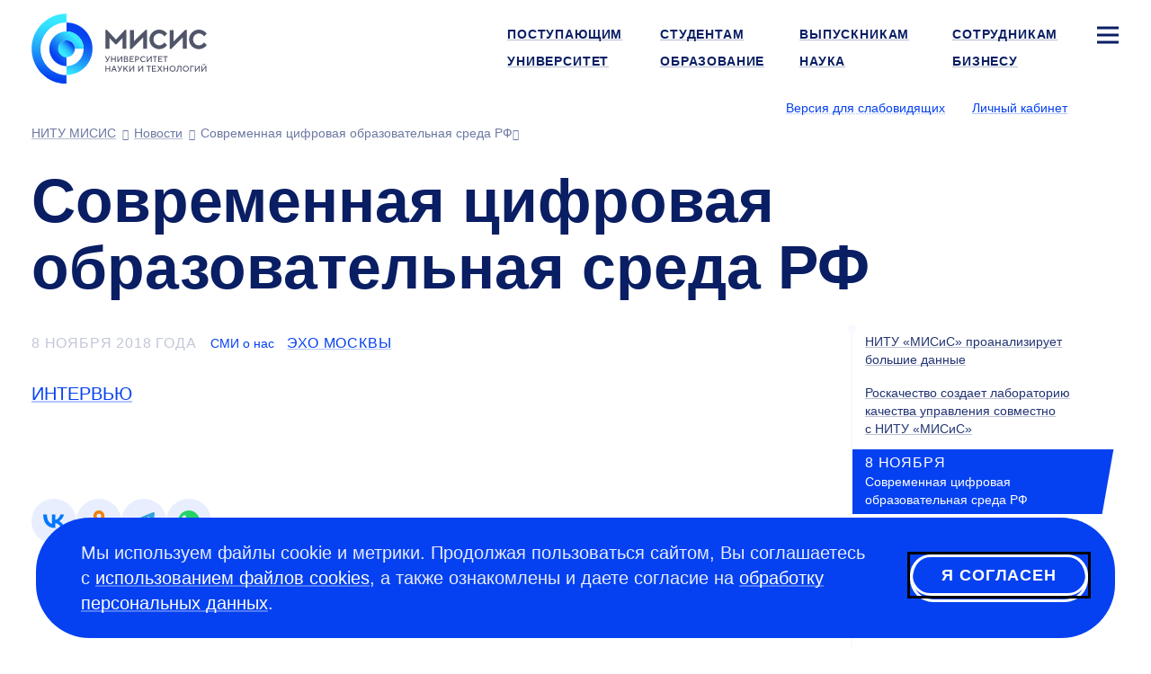

--- FILE ---
content_type: text/html; charset=UTF-8
request_url: https://misis.ru/news/5930/
body_size: 9043
content:
<!DOCTYPE html>
<!-- (c) Art. Lebedev Studio | https://www.artlebedev.ru/ -->
<html lang="ru" class="ru"><head><meta http-equiv="Content-Type" content="text/html; charset=UTF-8"><title>Современная цифровая образовательная среда РФ. 8 ноября 2018 года. Новости университета НИТУ МИСИС в Москве</title><script>(function(w,d,s,l,i){w[l]=w[l]||[];w[l].push({'gtm.start': new Date().getTime(),event:'gtm.js'});var
			f=d.getElementsByTagName(s)[0], j=d.createElement(s),dl=l!='dataLayer'?'&l='+l:'';j.async=true;j.src='https://www.googletagmanager.com/gtm.js?id='+i+dl;f.parentNode.insertBefore(j,f);})(window,document,'script','dataLayer','GTM-WWB856T');
		</script><meta name="description" content="Свежие новости НИТУ МИСИС: Современная цифровая образовательная среда РФ | СМИ о нас ✅ Узнайте больше на официальном сайте университета!"><meta name="viewport" content="width=device-width, initial-scale=1"><meta name="section" content="news"><link rel="canonical" href="https://misis.ru/news/5930/"><link rel="dns-prefetch" href="//google-analytics.com"><link rel="dns-prefetch" href="//googletagmanager.com"><link rel="dns-prefetch" href="//youtube.com"><link rel="dns-prefetch" href="//yandex.ru"><link rel="dns-prefetch" href="//sputnik.ru"><link rel="dns-prefetch" href="//vk.com"><link rel="preconnect" href="//google-analytics.com"><link rel="preconnect" href="//youtube.com"><link rel="preconnect" href="//googletagmanager.com"><link rel="preconnect" href="//mc.yandex.ru"><link rel="preconnect" href="//stat.sputnik.ru"><link rel="preconnect" href="//vk.com"><link rel="image_src" href="//misis.ru/f/src/images/icon-128.png"><link rel="apple-touch-icon" sizes="180x180" href="//misis.ru/f/src/images/apple-touch-icon.png"><link rel="icon" type="image/png" href="//misis.ru/f/src/images/favicon-16x16.png" sizes="16x16"><link rel="icon" type="image/png" href="//misis.ru/f/src/images/favicon-32x32.png" sizes="32x32"><link rel="shortcut icon" href="//misis.ru/favicon-1.ico" type="image/x-icon"><link rel="manifest" href="//misis.ru/site.webmanifest"><link rel="mask-icon" href="//misis.ru/f/src/images/safari-pinned-tab.svg" color="#35c6e3"><!-- Top.Mail.Ru counter -->
<script type="text/javascript">
var _tmr = window._tmr || (window._tmr = []);
_tmr.push({id: "3703291", type: "pageView", start: (new Date()).getTime()});
(function (d, w, id) {
  if (d.getElementById(id)) return;
  var ts = d.createElement("script"); ts.type = "text/javascript"; ts.async = true; ts.id = id;
  ts.src = "https://top-fwz1.mail.ru/js/code.js";
  var f = function () {var s = d.getElementsByTagName("script")[0]; s.parentNode.insertBefore(ts, s);};
  if (w.opera == "[object Opera]") { d.addEventListener("DOMContentLoaded", f, false); } else { f(); }
})(document, window, "tmr-code");
</script>
<noscript><div><img src="https://top-fwz1.mail.ru/counter?id=3703291;js=na" style="position:absolute;left:-9999px;" alt="Top.Mail.Ru"></div></noscript>
<!-- /Top.Mail.Ru counter --><script type="text/javascript">!function(){var t=document.createElement("script");t.type="text/javascript",t.async=!0,t.src="https://vk.com/js/api/openapi.js?168",t.onload=function(){VK.Retargeting.Init("VK-RTRG-890764-ahTTY"),VK.Retargeting.Hit()},document.head.appendChild(t)}();</script><noscript><img src="https://vk.com/rtrg?p=VK-RTRG-890764-ahTTY" style="position:fixed; left:-999px;" alt=""></noscript><link rel="start" href="//misis.ru/"><link href="/rev-3/f/assets/misis.bundle.css" media="all" src="misis.bundle.css" rel="stylesheet"><meta name="yandex-verification" content="1d26e9ea525d88cd"><meta name="google-site-verification" content="EF4Z10N90q0YkdeN5qMBxPBcZymDwNuelRzmrqACFJA"><meta name="robots" content="noindex"><meta property="og:image" content="https://misis.ru"><meta property="og:type" content="article"><meta property="og:title" content="Современная цифровая образовательная среда РФ"><meta property="og:url" content="https://misis.ru/news/5930/"></head><body id="news_item_page" class="inner-page"><noscript><iframe src="https://www.googletagmanager.com/ns.html?id=GTM-WWB856T" height="0" width="0" style="display:none;visibility:hidden"></iframe></noscript><script>
(function(i,s,o,g,r,a,m){i['GoogleAnalyticsObject']=r;i[r]=i[r]||function(){(i[r].q=i[r].q||[]).push(arguments)},i[r].l=1*new Date();a=s.createElement(o),m=s.getElementsByTagName(o)[0];a.async=1;a.src=g;m.parentNode.insertBefore(a,m)})(window,document,'script','//www.google-analytics.com/analytics.js','ga');
ga('create', 'UA-39746940-1', 'auto');
ga('send', 'pageview');
</script><!-- Yandex.Metrika counter -->
<script type="text/javascript">
   (function(m,e,t,r,i,k,a){m[i]=m[i]||function(){(m[i].a=m[i].a||[]).push(arguments)};
   m[i].l=1*new Date();
   for (var j = 0; j < document.scripts.length; j++) {if (document.scripts[j].src === r) { return; }}
   k=e.createElement(t),a=e.getElementsByTagName(t)[0],k.async=1,k.src=r,a.parentNode.insertBefore(k,a)})
   (window, document, "script", "https://mc.yandex.ru/metrika/tag.js", "ym");

   ym(54044305, "init", {
        clickmap:true,
        trackLinks:true,
        accurateTrackBounce:true,
        webvisor:true,
        ecommerce:"dataLayer"
   });

   ym(18672967, "init", {
        clickmap:true,
        trackLinks:true,
        accurateTrackBounce:true,
        webvisor:true
   });
</script>
<noscript>
<div><img src="https://mc.yandex.ru/watch/54044305" style="position:absolute; left:-9999px;" alt=""></div>
<div><img src="https://mc.yandex.ru/watch/18672967" style="position:absolute; left:-9999px;" alt=""></div>
</noscript>
<!-- /Yandex.Metrika counter -->

<!-- ||||| -->

<!-- sputnik --> <script type="text/javascript">
       (function(d, t, p) {
           var j = d.createElement(t); j.async = true; j.type = "text/javascript";
           j.src = ("https:" == p ? "https:" : "http:") + "//stat.sputnik.ru/cnt.js";
           var s = d.getElementsByTagName(t)[0]; s.parentNode.insertBefore(j, s);
       })(document, "script", document.location.protocol);
    </script> <!-- /sputnik--><div class="layout"><header class="header" itemscope="itemscope" itemtype="http://schema.org/WPHeader"><meta itemprop="headline" content="Современная цифровая образовательная среда РФ"><meta itemprop="description" content="Свежие новости НИТУ МИСИС: Современная цифровая образовательная среда РФ | СМИ о нас ✅ Узнайте больше на официальном сайте университета!"><div aria-label="Навигация" role="navigation" class="navbar navbar-default navbar-static-top"><div class="logo-text navbar-brand"><a title="Университет науки и технологий МИСИС" href="/"><img alt="Университет науки и технологий МИСИС" src="/files/-/e9c8c0d780b8866a0d85b70635a22313/misis_logo_rus.svg" width="195" height="77"><span class="alt-text">Университет науки и технологий МИСИС</span></a></div><div class="logo-white-text navbar-brand"><a title="Университет науки и технологий МИСИС" href="/"><img alt="Университет науки и технологий МИСИС" src="/files/-/9eb09a0e37d7c55e6a906444b415a653/misis_logo_white_rus.svg" width="195" height="77"><span class="alt-text">Университет науки и технологий МИСИС</span></a></div><div class="logo-black-text navbar-brand"><a title="Университет науки и технологий МИСИС" href="/"><img alt="Университет науки и технологий МИСИС" src="/files/-/dbfd60c08f13104d63a4652ea7c43c68/misis_logo_black_rus.svg" width="195" height="77"><span class="alt-text">Университет науки и технологий МИСИС</span></a></div><nav class="navbar__main-nav" aria-label="Навигация по сайту" role="navigation" itemscope="itemscope" itemtype="http://schema.org/SiteNavigationElement"><ul class="nav navbar-nav navbar-right"><li><a itemprop="url" href="/applicants/"><span itemprop="name">Поступающим</span></a></li><li><a itemprop="url" href="/students/"><span itemprop="name">Студентам</span></a></li><li><a itemprop="url" href="/graduates/"><span itemprop="name">Выпускникам</span></a></li><li><a itemprop="url" href="/university/struktura-universiteta/offices/personnel/world/"><span itemprop="name">Сотрудникам</span></a></li><li class="sitemap"><button type="button" class="sitemap-toggle" data-toggle="modal" data-target="#siteMapModal" data-url="/ajax-sitemap/?object-id=4031"><svg xmlns="http://www.w3.org/2000/svg" width="24" height="24" viewBox="0 0 24 24" fill="none" class="icon-bar"><path fill-rule="evenodd" clip-rule="evenodd" d="M24 5.5L0 5.5L0 2.5L24 2.5V5.5Z" fill="#fff"></path><path fill-rule="evenodd" clip-rule="evenodd" d="M24 13.5L0 13.5L0 10.5L24 10.5V13.5Z" fill="#fff"></path><path fill-rule="evenodd" clip-rule="evenodd" d="M24 21.5L0 21.5L0 18.5L24 18.5V21.5Z" fill="#fff"></path></svg></button></li><li><a itemprop="url" href="/university/"><span itemprop="name">Университет</span></a></li><li><a itemprop="url" href="/education/"><span itemprop="name">Образование</span></a></li><li><a itemprop="url" href="/science/"><span itemprop="name">Наука</span></a></li><li><a itemprop="url" href="/business/"><span itemprop="name">Бизнесу</span></a></li></ul></nav><div class="btn-group btn-group-header"><span class="header-nav-control"><button id="openA11yPopup" class="link link_pseudo" itemprop="copy" data-next="Обычная версия">Версия для слабовидящих</button></span><span class="header-nav-control login-control"><a href="https://lk.misis.ru/ru/users/sign_in" class="link">Личный кабинет</a></span><div class="lang-select"><button aria-label="Выбор языка сайта" data-toggle="dropdown" class="flag flag_ru"></button><ul class="dropdown-menu"><li><a href="https://en.misis.ru" class="flag flag_en" aria-label="english"></a></li></ul></div></div><nav class="navbar__breadcrumbs" aria-label="Хлебные крошки" role="navigation" itemscope="itemscope" itemtype="http://schema.org/SiteNavigationElement"><ol aria-label="Хлебные крошки" class="breadcrumbs js-breadcrumbs" itemscope="itemscope" itemtype="http://schema.org/BreadcrumbList"></ol></nav></div></header><div class="wrapper" itemscope="" itemtype="http://schema.org/Article"><div class="content wide-content"><h1 itemprop="headline">Современная цифровая образовательная среда РФ</h1></div><div class="content main-content-wrapper" id="js-content"><div class="main"><article class="article article-single "><div class="article__inner" itemprop="articleBody"><div class="evt-meta"><time itemprop="datePublished" content="2018-11-08T10:00:00+03:00">8 ноября 2018 года</time><span class="article-category"><a href="//misis.ru/university/mediaroom/smi/">СМИ о нас</a></span><div class="article-meta article-meta-source"><a target="_blank" rel="noreferrer" href="https://echo.msk.ru/programs/beseda/2310864-echo/">ЭХО Москвы</a></div></div><p class="first_child last_child "><a target="_blank" rel="noreferrer" href="https://echo.msk.ru/programs/beseda/2310864-echo/">ИНТЕРВЬЮ</a></p><div class="tags"></div></div></article><div class="likely likely-big" data-counters="no"><div class="vkontakte" tabindex="0" role="link" aria-label="Поделиться во ВКонтакте"></div><div class="odnoklassniki" tabindex="0" role="link" aria-label="Лайкнуть в Одноклассниках"></div><div class="telegram" tabindex="0" role="link" aria-label="Поделиться в Телеграме"></div><div class="whatsapp" tabindex="0" role="link" aria-label="Твитнуть в Твиттере"></div></div></div><div class="navigation"><div class="navigation-inner js-navigation"><ul><li><a href="/news/5932/">НИТУ «МИСиС» проанализирует большие данные</a></li><li><a href="/news/5652/">Роскачество создает лабораторию качества управления совместно с НИТУ «МИСиС»</a></li><li class="active"><time>8 ноября </time><span class="strong active">Современная цифровая образовательная среда РФ</span></li><li><a href="/news/5932/">НИТУ «МИСиС» проанализирует большие данные</a></li><li><a href="/news/5651/">НИТУ «МИСиС» представляет Data Science-платформу с мультиязычным поиском</a></li></ul><div class="flagman"></div></div></div><div class="news js-news"><ul class="nav nav-tabs"><li><a href="/university/news/">Новости</a></li></ul><div class="articles-category-selector js-articles-category-selector"><div class="col-md-1"><div class="articles-category-item"><a href="/university/news/misc/" class="link_pseudo" data-ajax="/university/news/ajax/">Свежие</a></div></div><div class="col-md-1"></div><div class="col-md-1"></div><div class="col-md-1"></div></div><div class="grid-reset articles-content news-blocks js-articles-content"><div class="col-xs-4 col-md-2 news-blocks__single news-blocks__single--invert"><div class="b-tile b-cover"><div class="b-tile__inner b-sq"><div class="cont"><div class="article-date">вчера</div><div class="article-summary"><a href="/news/10196/" class="fill-out link link_dark">Прием заявок на получение Государственной академической стипендии в повышенном размере на весенний семестр 2025/2026 учебного года</a></div></div></div></div></div><div class="col-xs-4 col-md-2 news-blocks__bar"><div class="col-xs-2 b-tile b-tile--lite"><div class="b-tile__inner b-sq"><span class="bg"><img src="/files/33277/%D0%91%D0%B0%D0%B7%D0%BB%D0%BE%D0%B2_1%20%281%29_preview_middle.jpg" alt="к.т.н. Андрей Базлов, доцент кафедры металловедения цветных металлов НИТУ МИСИС"><span class="alt-text">к.т.н. Андрей Базлов, доцент кафедры металловедения цветных металлов НИТУ МИСИС</span></span><div class="cont"><div class="article-date">вчера</div><div class="article-summary"><a href="/news/10195/" class="fill-out link link_white">Прорыв в материаловедении: высокотехнологичное решение для экстремальных условий применения</a></div></div></div></div><div class="col-xs-2 b-tile b-tile--lite"><div class="b-tile__inner b-sq"><span class="bg"><img src="/files/33273/5463307269803019738_preview_middle.jpg" alt="Выставка Education and Careers Expo — 2026"><span class="alt-text">Выставка Education and Careers Expo — 2026</span></span><div class="cont"><div class="article-date">вчера</div><div class="article-summary"><a href="/news/10194/" class="fill-out link link_white">НИТУ МИСИС принял участие в международной образовательной выставке в Гонконге</a></div></div></div></div><div class="col-xs-2 b-tile b-tile--lite"><div class="b-tile__inner b-sq"><span class="bg"><img src="/files/33269/IMG_3833-2024-03%20-%20-NEW_preview_middle.jpg" alt="Первый в России курс по применению ИИ в BIM-проектировании успешно стартовал"><span class="alt-text">Первый в России курс по применению ИИ в BIM-проектировании успешно стартовал</span></span><div class="cont"><div class="article-date">28 января </div><div class="article-summary"><a href="/news/10193/" class="fill-out link link_white">Первый в России курс по применению ИИ в BIM-проектировании успешно стартовал</a></div></div></div></div><div class="col-xs-2 b-tile b-tile--link"><a class="b-tile__inner b-sq b-sq_ctl" href="/university/news/"><span class="sq-ctl with-icon with-icon--arrow-next">Все новости</span></a></div></div></div></div></div></div><footer class="footer" itemscope="itemscope" itemtype="http://schema.org/WPFooter"><div class="wrapper-inner" itemscope="true" itemtype="https://schema.org/Organization"><div><div class="copyright"><div class="footer__header">Пресс-служба</div>
<div> 
	<p> <a href="mailto:press@edu.misis.ru">press@edu.misis.ru</a></p>
	<div class="footer__header">Канцелярия:</div>
	<p><a href="tel:+74959550032">+7 495 955-00- 32</a> <br>
 Факс: <a href="tel:+74992362105">+7 499 236-21-05</a> <br>
		<a href="mailto:kancela@misis.ru">kancela@misis.ru</a>
	</p>
	119049, Москва, Ленинский пр-кт, д. 4, стр. 1 <div class="footer__contact-buttons footer__contact-buttons--mobile"><p><a class="pretty-button_default" type="common" href="/university/send-email/email-reply/">Написать нам</a> <a class="pretty-button_default" href="https://b24-cqomso1.bitrix24.site/crm_form_1yhus/?metrikainsert">Подписаться на рассылку</a></p></div>
</div>
<div class="footer__header">Бета-версия. Нашли опечатку?</div>
<div> 
	<p>Выделите ее и нажмите Ctrl+Enter. Спасибо за участие!</p>
</div>
<p>Сервис предназначен только для отправки сообщений об орфографических и пунктуационных ошибках.</p></div></div><div> 
				<div class="footer__header">Приемная комиссия:</div>
				<p><nobr class="phone"><a href="tel:+74996494480">+7 499 649-44-80</a></nobr></p>
				<p><a href="mailto:vopros@misis.ru">vopros@misis.ru</a></p>
				<div class="footer__header"><span>Admission Issues:</span></div>
				<p><a href="mailto:welcome@misis.ru">welcome@misis.ru</a> </p>
				<div class="footer__header"><a type="common" href="/business/cct/">Центр коммерциализации технологий</a></div>
				<p><nobr class="phone"><a href="tel:+74956384657">+7 495 638-46-57</a></nobr></p>
				<a href="mailto:cctt@misis.ru">cctt@misis.ru</a><br>
				<br>
			</div><div> 
				<div><span>Техническая поддержка сайта:</span></div>
				<div> 
					<p><a href="mailto:site@edu.misis.ru">site@edu.misis.ru</a><br>
						<a type="common" href="/map/">Карта сайта</a> 
					</p>
					<p><a type="common" href="/university/job/">Работа в Университете МИСИС</a></p>
					<a href="/sveden/common" domain="misis.ru">Сведения об образовательной организации</a> 
				</div>
				<div><br>
 				</div>
				<div><a type="common" href="/university/tenders/">Информация о закупках</a> <br>
					<a type="common" href="/university/sved/protivodeystvie-korrupcii/">Противодействие коррупции</a> 
					<p><span><a type="common" href="/university/documentation/security/">Политика конфиденциальности </a></span></p>
					<div class="footer__header"><br>
						
					</div>
 				</div>
 			</div><div><p>© <span itemprop="copyrightYear">2026</span> <span itemprop="name"><a href="//misis.ru/">Университет науки и технологий МИСИС</a></span></p><div class="footer__social"><p><a href="https://max.ru/nust_misis"><img width="24" height="24" src="/files/-/4b9b9c31e163fe5ad1c02060d516dcf4/max-logo.svg" domain="misis.ru"></a><a href="https://vk.com/nust_misis"><img src="/files/-/8a9837eb4e89145037268f7d5d292dab/vk.svg" alt="Логотип ВКонтакте" width="24" height="24"></a><a href="https://t.me/nust_misis"><img src="/files/-/b4bb2f68dfabcbeabb9643dac2a2a5a1/telegram.svg" alt="Логотип Телеграм" width="24" height="24"></a><a href="https://ok.ru/group/56080999448603"><img src="/files/-/b32a5ad1398d926e2dbfe2c1895a57b7/ok.svg" alt="Логотип Одноклассников" width="24" height="24"></a><a href="http://zen.yandex.ru/id/5cd6e73edc906400b27ff7d7"><img src="/files/-/369e673fa508a6f5d6ebecd4799cfc11/zen.svg" alt="Логотип Яндекс Дзен" width="24" height="24"></a><a href="https://rutube.ru/channel/23750838/"><img src="/files/-/2221038be39cb79a7eccb12ef3fbee49/rutube.svg" alt="Логотип Rutube" width="24" height="24"></a></p></div><div class="footer__contact-buttons footer__contact-buttons--desktop"><p><a class="pretty-button_default" type="common" href="/university/send-email/email-reply/">Написать нам</a> <a class="pretty-button_default" href="https://b24-cqomso1.bitrix24.site/crm_form_1yhus/?metrikainsert">Подписаться на рассылку</a></p></div></div></div></footer><div class="cookie-message cookie-message--hidden js-cookie-agreement"><div class="cookie-message__text"><p class="first_child last_child ">Мы используем файлы cookie и метрики. Продолжая пользоваться сайтом, Вы соглашаетесь с <a href="/cookie/">использованием файлов cookies</a>, а также ознакомлены и даете согласие на <a href="/university/documentation/security/">обработку персональных данных</a>.</p></div><button type="button" class="pretty-button_light js-cookie-agreement-button" tabindex="1">Я согласен</button></div></div><button class="scroll-button hidden js-scroll-button"><svg xmlns="http://www.w3.org/2000/svg" width="50" height="50" viewBox="0 0 50 50" fill="none"><rect width="50" height="50" rx="25" fill="currentColor"></rect><path fill-rule="evenodd" clip-rule="evenodd" d="M12.8789 24.2337L23.9768 13.9021C24.5527 13.366 25.445 13.366 26.021 13.9021L37.1188 24.2337L35.0747 26.4295L26.4989 18.4458L26.4989 36.5L23.4989 36.5L23.4989 18.4458L14.9231 26.4295L12.8789 24.2337Z" fill="#0541F0"></path></svg></button><div class="subscribe-popup"><div class="subscribe-popup_body"><div class="subscribe-popup_content"><div class="subscribe-header"><a class="close" tabindex="0">×</a></div><div class="subscribe-form_container"><script data-b24-form="inline/47/vjsjfu" data-skip-moving="true">(function(w,d,u){var s=d.createElement('script');s.async=true;s.src=u+'?'+(Date.now()/180000|0);var h=d.getElementsByTagName('script')[0];h.parentNode.insertBefore(s,h);})(window,document,'https://crm.misis.ru/upload/crm/form/loader_47_vjsjfu.js');</script><script type="text/javascript">
						window.addEventListener('b24:form:init', (event) => {
						let form = event.detail.object;
						form.setProperty("url", window.location.href);
						let metrikaClientId = '';
						ym(18672967, 'getClientID', function(clientID) {
						     metrikaClientId = clientID;
						});
						form.setProperty("metrika_client_id", metrikaClientId)
						});
						</script></div></div></div></div><div class="cookie-message cookie-message--hidden js-cookie-agreement"><div class="cookie-message__text"><p class="first_child last_child ">Мы используем файлы cookie и метрики. Продолжая пользоваться сайтом, Вы соглашаетесь с <a href="/cookie/">использованием файлов cookies</a>, а также ознакомлены и даете согласие на <a href="/university/documentation/security/">обработку персональных данных</a>.</p></div><button type="button" class="pretty-button_light js-cookie-agreement-button" tabindex="1">Я согласен</button></div><div class="modal modal-fullscreen fade modal-sitemap" role="dialog" aria-labelledby="gridSystemModalLabel" id="siteMapModal"><div class="modal-dialog" role="document"><div class="modal-content"><button type="button" class="close with-icon with-icon--close" data-dismiss="modal" aria-label="Закрыть окно"><span aria-hidden="true">×</span></button><div class="logo-text navbar-brand"><a title="Университет науки и технологий МИСИС" href="/"><img alt="Университет науки и технологий МИСИС" src="/files/-/e9c8c0d780b8866a0d85b70635a22313/misis_logo_rus.svg" width="195" height="77"><span class="alt-text">Университет науки и технологий МИСИС</span></a></div><div class="logo-white-text navbar-brand"><a title="Университет науки и технологий МИСИС" href="/"><img alt="Университет науки и технологий МИСИС" src="/files/-/9eb09a0e37d7c55e6a906444b415a653/misis_logo_white_rus.svg" width="195" height="77"><span class="alt-text">Университет науки и технологий МИСИС</span></a></div><div class="logo-black-text navbar-brand"><a title="Университет науки и технологий МИСИС" href="/"><img alt="Университет науки и технологий МИСИС" src="/files/-/dbfd60c08f13104d63a4652ea7c43c68/misis_logo_black_rus.svg" width="195" height="77"><span class="alt-text">Университет науки и технологий МИСИС</span></a></div><div class="lang-select"><button aria-label="Выбор языка сайта" data-toggle="dropdown" class="flag flag_ru"></button><ul class="dropdown-menu"><li><a href="https://en.misis.ru" class="flag flag_en" aria-label="english"></a></li></ul></div><span class="header-nav-control login-control"><a href="https://lk.misis.ru/ru/users/sign_in" class="link">Личный кабинет</a></span><div class="modal-body links-white"></div></div></div></div><template id="galleryModal"><div class="modal modal-gallery fade" tabindex="-1" role="dialog" aria-labelledby="gridSystemModalLabel"><button type="button" class="close with-icon with-icon--close" data-dismiss="modal" aria-label="Закрыть окно"><span aria-hidden="true">×</span></button><div class="modal-dialog modal-dialog-gal modal-lg" role="document"><div class="modal-content"><div class="modal-body"><div class="swiper js-swiper"><div class="swiper-wrapper"></div></div><div thumbsSlider="" class="swiper js-swiper-thumbs"><div class="swiper-wrapper"></div></div><div class="swiper-button-prev with-icon with-icon--arrow-prev"></div><div class="swiper-button-next with-icon with-icon--arrow-next"></div></div></div></div></div></template><noindex><div id="a11y-modal" class="a11y-modal hidden"><div class="section a11y-modal__manage-buttons"><button id="resetA11ySettings" aria-label="Сбросить настройки доступности до стандартных значений" class="a11y-modal__reset"><svg xmlns="http://www.w3.org/2000/svg" aria-hidden="true" width="24" height="24" viewBox="0 0 24 24" fill="none"><path d="M4 12.707C4 17.1253 7.58172 20.707 12 20.707C16.4183 20.707 20 17.1253 20 12.707C20 8.28875 16.4183 4.70703 12 4.70703" stroke="#0541F0" stroke-width="3"></path><path d="M4.74219 4.70791L12.2686 0.00390625L12.2686 9.41191L4.74219 4.70791Z" fill="#0541F0"></path></svg></button><button id="closeA11yPopup" aria-label="Закрыть попап настройки доступности" class="a11y-modal__close"><svg xmlns="http://www.w3.org/2000/svg" aria-hidden="true" width="24" height="24" viewBox="0 0 24 24" fill="none"><path fill-rule="evenodd" clip-rule="evenodd" d="M2.09967 19.7781L9.87702 12.0008L2.09967 4.22345L4.22099 2.10213L11.9983 9.87948L19.7773 2.10047L21.8987 4.22179L14.1197 12.0008L21.8987 19.7798L19.7773 21.9011L11.9983 14.1221L4.22099 21.8995L2.09967 19.7781Z" fill="white"></path></svg></button></div><div class="a11y-modal__section"><div class="a11y-modal__options images"><div class="a11y-modal__label">Графика</div><button id="setImagesEnable" class="set-enable-images" aria-label="Включить графику"><svg xmlns="http://www.w3.org/2000/svg" width="48" height="48" viewBox="0 0 48 48" fill="none"><path d="M44.4 -1.33862H3.6C1.61177 -1.33862 0 1.03587 0 3.96495V42.8578C0 45.7869 1.61177 48.1614 3.6 48.1614H44.4C46.3882 48.1614 48 45.7869 48 42.8578V3.96495C48 1.03587 46.3882 -1.33862 44.4 -1.33862Z" fill="#69BBEB"></path><path d="M16.7969 47.3317L29.0028 29.3497C30.8773 26.5882 33.9164 26.5882 35.791 29.3497L46.7969 45.5638" fill="#B7E7A0"></path><path d="M0 34.041L10.4011 19.3074C12.2592 16.6752 15.1968 16.6752 17.0549 19.3074L26.4 32.5451" fill="#B7E7A0"></path><path d="M0 34.041L10.4011 19.3074C12.2592 16.6752 15.1968 16.6752 17.0549 19.3074L26.4 32.5451L27.2 33.4281L44.8 42.8567L47.2 46.3924L48 48.7495L0 49.3388V34.041Z" fill="#B7E7A0"></path><path d="M34 18.0012C36.2091 18.0012 38 16.2104 38 14.0012C38 11.7921 36.2091 10.0012 34 10.0012C31.7909 10.0012 30 11.7921 30 14.0012C30 16.2104 31.7909 18.0012 34 18.0012Z" fill="#FFDD1F"></path></svg></button><button id="setImagesBlackWhite" class="set-black-white-images" aria-label="Черно-белая графика"><svg xmlns="http://www.w3.org/2000/svg" width="48" height="48" viewBox="0 0 48 48" fill="none"><path d="M44.4 -1.33862H3.6C1.61177 -1.33862 0 1.03587 0 3.96495V42.8578C0 45.7869 1.61177 48.1614 3.6 48.1614H44.4C46.3882 48.1614 48 45.7869 48 42.8578V3.96495C48 1.03587 46.3882 -1.33862 44.4 -1.33862Z" fill="#BDBDBD"></path><path d="M16.7969 47.3317L29.0028 29.3497C30.8773 26.5882 33.9164 26.5882 35.791 29.3497L46.7969 45.5638" fill="#7F7F7F"></path><path d="M0 34.041L10.4011 19.3074C12.2592 16.6752 15.1968 16.6752 17.0549 19.3074L26.4 32.5451" fill="#7F7F7F"></path><path d="M0 34.041L10.4011 19.3074C12.2592 16.6752 15.1968 16.6752 17.0549 19.3074L26.4 32.5451L27.2 33.4281L44.8 42.8567L47.2 46.3924L48 48.7495L0 49.3388V34.041Z" fill="#7F7F7F"></path><path d="M34 18.0012C36.2091 18.0012 38 16.2104 38 14.0012C38 11.7921 36.2091 10.0012 34 10.0012C31.7909 10.0012 30 11.7921 30 14.0012C30 16.2104 31.7909 18.0012 34 18.0012Z" fill="#E8E8E8"></path></svg></button><button id="setImagesDisable" class="set-disable-images" aria-label="Выключить графику"><svg xmlns="http://www.w3.org/2000/svg" width="24" height="24" viewBox="0 0 24 24" fill="none"><g opacity="0.33"><rect width="3.85733" height="27.0013" transform="matrix(0.70665 -0.707563 0.70665 0.707563 1 3.89478)" fill="#0A1E64"></rect><rect width="3.85733" height="27.0013" transform="matrix(0.70665 0.707563 -0.70665 0.707563 20.2734 1)" fill="#0A1E64"></rect></g></svg></button></div><div class="a11y-modal__options font-size"><div class="a11y-modal__label">Шрифт</div><button id="setFontSizeDefault" class="set-font-size-default" aria-label="Размер шрифта — 100%">
							А
						</button><button id="setFontSizeMedium" class="set-font-size-medium" aria-label="Размер шрифта — 125%">
							А
						</button><button id="setFontSizeLarge" class="set-font-size-large" aria-label="Размер шрифта — 150%">
							А
						</button></div><div class="a11y-modal__options colors"><div class="a11y-modal__label">Цвет</div><button id="setColorSchemeDefault" class="set-color-scheme-default" aria-label="Цветовая схема — стандартная">
							А
						</button><button id="setColorSchemeBlackWhite" class="set-color-scheme-black-white" aria-label="Цветовая схема — черно-белая">
							А
						</button><button id="setColorSchemeInversion" class="set-color-scheme-inversion" aria-label="Цветовая схема — инверсия">
							А
						</button></div></div><div class="a11y-modal__section"><div class="a11y-modal__options letter-spacing"><div class="a11y-modal__label">Кернинг</div><button id="setLetterSpacingDefault" class="set-letter-spacing-default" aria-label="Межбуквенное расстояние — 100%">Стандартный</button><button id="setLetterSpacingMedium" class="set-letter-spacing-medium" aria-label="Межбуквенное расстояние — 125%">Средний</button><button id="setLetterSpacingLarge" class="set-letter-spacing-large" aria-label="Межбуквенное расстояние — 150%">Большой</button></div><div class="a11y-modal__options line-height"><div class="a11y-modal__label">Интервал</div><button id="setLineHeightDefault" class="set-line-height-default" aria-label="Межстрочный интервал — 100%">Одинарный<span class="hamburger"></span></button><button id="setLineHeightMedium" class="set-line-height-medium" aria-label="Межстрочный интервал — 125%">Полуторный<span class="hamburger"></span></button><button id="setLineHeightLarge" class="set-line-height-large" aria-label="Межстрочный интервал — 150%">Двойной<span class="hamburger"></span></button></div></div></div></noindex><link href="/rev-3/f/assets/misis-2.bundle.css" media="all" src="misis-2.bundle.css" rel="preload" place="body" as="style" onload="this.rel='stylesheet'"><link href="/rev-3/f/assets/contrast.bundle.css" media="all" src="contrast.bundle.css" rel="preload" place="body" as="style" onload="this.rel='stylesheet'"><script src="/rev-3/f/assets/misis.bundle.js"></script></body></html>

--- FILE ---
content_type: image/svg+xml
request_url: https://misis.ru/files/-/2221038be39cb79a7eccb12ef3fbee49/rutube.svg
body_size: 522
content:
<svg width="36" height="36" viewBox="0 0 36 36" fill="none" xmlns="http://www.w3.org/2000/svg">
<ellipse cx="18" cy="17.9122" rx="18" ry="17.9122" fill="#0541F0"/>
<path d="M28.1875 12.5157C29.1077 12.5157 29.8536 11.7698 29.8536 10.8497C29.8536 9.92952 29.1077 9.18359 28.1875 9.18359C27.2674 9.18359 26.5215 9.92952 26.5215 10.8497C26.5215 11.7698 27.2674 12.5157 28.1875 12.5157Z" fill="white"/>
<path d="M22.0565 10.9375H9.30664V25.1111H12.8554V20.4999H19.6553L22.7578 25.1111H26.7315L23.3103 20.4787C24.3728 20.3087 25.1378 19.905 25.6053 19.2674C26.0727 18.63 26.3065 17.6099 26.3065 16.2499V15.1875C26.3065 14.38 26.2215 13.7425 26.0727 13.2537C25.924 12.765 25.669 12.34 25.3077 11.9575C24.9252 11.5962 24.5002 11.3412 23.9903 11.1712C23.4803 11.0225 22.8427 10.9375 22.0565 10.9375ZM21.4828 17.3762H12.8554V14.0612H21.4828C21.9715 14.0612 22.3115 14.1462 22.4815 14.2949C22.6515 14.4437 22.7578 14.7199 22.7578 15.1237V16.3137C22.7578 16.7387 22.6515 17.015 22.4815 17.1637C22.3115 17.3125 21.9715 17.3762 21.4828 17.3762Z" fill="white"/>
</svg>


--- FILE ---
content_type: application/x-javascript
request_url: https://misis.ru/f/assets/12.misis.bundle.js
body_size: 266
content:
webpackJsonp([12],{264:function(e,t,n){"use strict";function u(e){return e&&e.__esModule?e:{default:e}}function a(e,t){if(!(e instanceof t))throw new TypeError("Cannot call a class as a function")}t.__esModule=!0;var l=n(15),s=u(l),i=n(221),o=u(i),r=n(220),c=u(r),f=function e(){a(this,e),s.default.eventsWidget(1),o.default.initiate(),new c.default({title:"ru"===document.querySelector("html").lang?"Новости":"News",link:"/news/"},"breadcrumbs_news")};t.default=f,e.exports=t.default}});